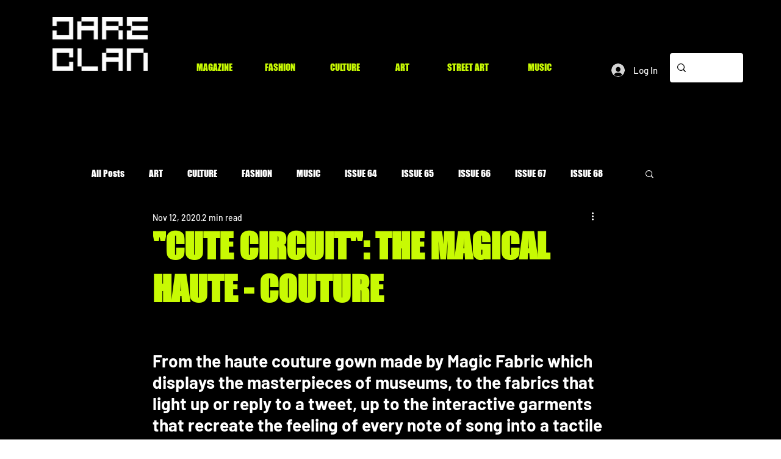

--- FILE ---
content_type: text/html; charset=utf-8
request_url: https://www.google.com/recaptcha/api2/aframe
body_size: 267
content:
<!DOCTYPE HTML><html><head><meta http-equiv="content-type" content="text/html; charset=UTF-8"></head><body><script nonce="E8d9_TKR_F0oynOQLinOtA">/** Anti-fraud and anti-abuse applications only. See google.com/recaptcha */ try{var clients={'sodar':'https://pagead2.googlesyndication.com/pagead/sodar?'};window.addEventListener("message",function(a){try{if(a.source===window.parent){var b=JSON.parse(a.data);var c=clients[b['id']];if(c){var d=document.createElement('img');d.src=c+b['params']+'&rc='+(localStorage.getItem("rc::a")?sessionStorage.getItem("rc::b"):"");window.document.body.appendChild(d);sessionStorage.setItem("rc::e",parseInt(sessionStorage.getItem("rc::e")||0)+1);localStorage.setItem("rc::h",'1769684611723');}}}catch(b){}});window.parent.postMessage("_grecaptcha_ready", "*");}catch(b){}</script></body></html>